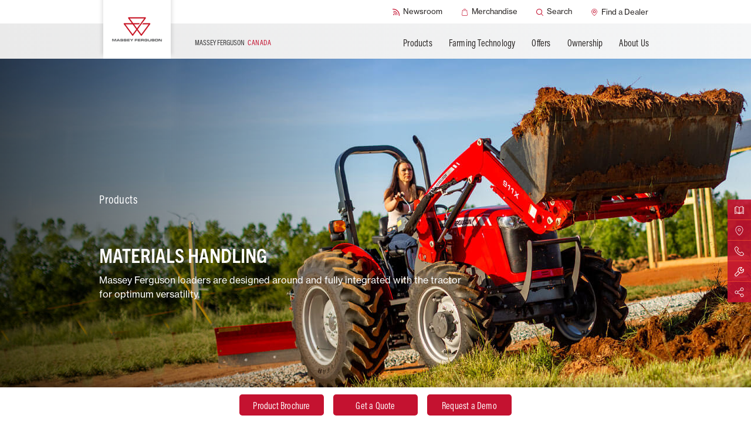

--- FILE ---
content_type: image/svg+xml
request_url: https://www.masseyferguson.com/content/dam/public/masseyfergusonglobal/markets/en/flags/canada-english.svg
body_size: 1215
content:
<?xml version="1.0" encoding="utf-8"?>
<!-- Generator: Adobe Illustrator 24.0.0, SVG Export Plug-In . SVG Version: 6.00 Build 0)  -->
<svg version="1.1" id="Layer_1" xmlns="http://www.w3.org/2000/svg" xmlns:xlink="http://www.w3.org/1999/xlink" x="0px" y="0px"
	 viewBox="0 0 33 19" style="enable-background:new 0 0 33 19;" xml:space="preserve">
<style type="text/css">
	.st0{clip-path:url(#SVGID_2_);fill:#EA0020;}
	.st1{clip-path:url(#SVGID_2_);fill:#FFFFFF;}
	.st2{clip-path:url(#SVGID_2_);}
	.st3{clip-path:url(#SVGID_4_);fill:#EA0020;}
</style>
<g id="CANADA_2_">
	<g>
		<g>
			<defs>
				<rect id="SVGID_1_" y="0" width="33" height="19"/>
			</defs>
			<clipPath id="SVGID_2_">
				<use xlink:href="#SVGID_1_"  style="overflow:visible;"/>
			</clipPath>
			<rect y="0" class="st0" width="7.8" height="19"/>
			<rect x="25.2" y="0" class="st0" width="7.8" height="19"/>
			<rect x="7.8" y="0" class="st1" width="17.5" height="19"/>
			<g class="st2">
				<defs>
					<rect id="SVGID_3_" y="0" width="33" height="19"/>
				</defs>
				<clipPath id="SVGID_4_">
					<use xlink:href="#SVGID_3_"  style="overflow:visible;"/>
				</clipPath>
				<path class="st3" d="M16.5,2.5l-1.1,2.2c-0.1,0.2-0.4,0.2-0.6,0.1l-0.8-0.4l0.6,3.4c0.1,0.6-0.3,0.6-0.5,0.4l-1.4-1.7l-0.2,0.8
					c0,0.1-0.1,0.2-0.3,0.2L10.2,7l0.5,1.8c0.1,0.4,0.2,0.6-0.1,0.7L9.9,9.8l3.1,2.6c0.1,0.1,0.2,0.3,0.1,0.4L13,13.8
					c1.1-0.1,2.1-0.2,3.1-0.4c0.1,0,0.3,0.1,0.3,0.2L16.2,17h0.5l-0.1-3.4c0-0.1,0.1-0.2,0.2-0.2c1.1,0.1,2.1,0.2,3.1,0.4l-0.3-0.9
					c0-0.2,0-0.3,0.1-0.4l3.1-2.6l-0.7-0.3c-0.3-0.1-0.2-0.3-0.1-0.7L22.8,7l-1.8,0.4c-0.2,0-0.3-0.1-0.3-0.2l-0.2-0.8L18.9,8
					c-0.2,0.3-0.6,0.3-0.5-0.4l0.6-3.4l-0.8,0.4c-0.2,0.1-0.5,0.2-0.6-0.1L16.5,2.5z"/>
			</g>
		</g>
	</g>
</g>
</svg>
